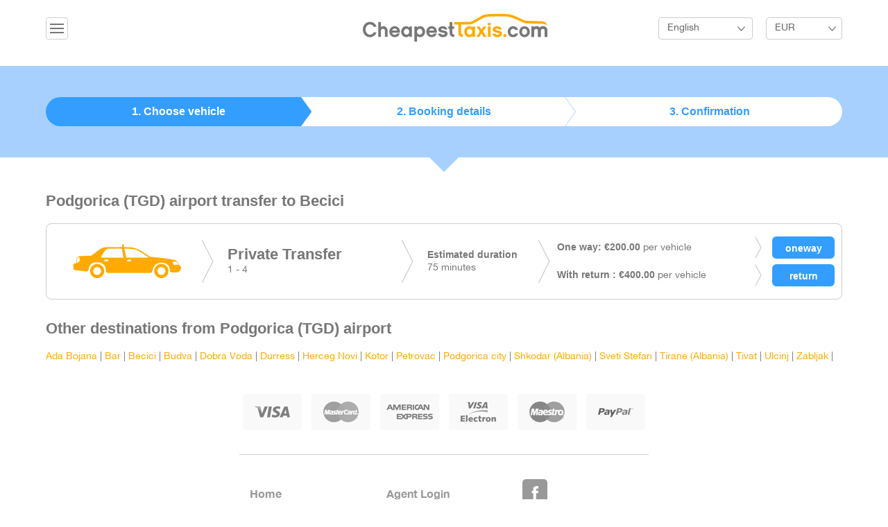

--- FILE ---
content_type: text/html; charset=UTF-8
request_url: https://cheapesttaxis.com/transfers/podgorica/becici.html
body_size: 3664
content:
<!DOCTYPE html>
<html lang="en">
<head>
    <meta charset="utf-8">
    <meta http-equiv="X-UA-Compatible" content="IE=edge">
    <meta name="viewport" content="width=device-width, initial-scale=1">
    <meta name="description" content="Podgorica to Becici airport transfers. Best prices for Podgorica shuttle service, private taxis and minibuses for groups ">
    <meta name="keywords" content="podgorica to becici, podgorica airport to becici, podgorica to becici transfer ">
    <title>Podgorica to Becici airport transfers - Book your Podgorica transfer with CheapestTaxis.com  </title>
    <link media="all" type="text/css" rel="stylesheet" href="https://cheapesttaxis.com/build/css/app-c940e0cd.css">

    <!-- HTML5 shim and Respond.js for IE8 support of HTML5 elements and media queries -->
    <!--[if lt IE 9]>
    <script src="https://oss.maxcdn.com/html5shiv/3.7.2/html5shiv.min.js"></script>
    <script src="https://oss.maxcdn.com/respond/1.4.2/respond.min.js"></script>
    <![endif]-->
</head>
<body>

<div id="global">

    <header id="header">
    <div class="container">
                <div class="dropdown pull-left">
            <button class="btn btn-default dropdown-toggle ic-navmenu" type="button" id="dropdownMenu1" data-toggle="dropdown" aria-expanded="true">&nbsp;</button>
            <ul class="dropdown-menu" role="menu" aria-labelledby="dropdownMenu1">
                <li role="presentation"><a role="menuitem" tabindex="-1" href="https://cheapesttaxis.com/mybooking">My Reservation</a></li>
                <li role="presentation"><a role="menuitem" tabindex="-1" href="https://cheapesttaxis.com/faq">FAQ</a></li>
            </ul>
        </div>
        

                            <a href="https://cheapesttaxis.com" class="logo">
                         <img src="https://cheapesttaxis.com/images/logo.png" alt="CheapestTaxis Logo">
        </a>


                    <div class="hright pull-right">
                <div class="dropdown langbox">
                    <button class="btn btn-default dropdown-toggle listlang" type="button" id="dropdownMenu2" data-toggle="dropdown" aria-expanded="true">English</button>
                    <ul class="dropdown-menu" role="menu" aria-labelledby="dropdownMenu2">
                                                    <li role="presentation">
                                <a role="menuitem" tabindex="-1"  rel="alternate" hreflang="en" href="https://cheapesttaxis.com/en/transfers/podgorica/becici.html">
                                    English
                                </a>
                            </li>
                                                    <li role="presentation">
                                <a role="menuitem" tabindex="-1"  rel="alternate" hreflang="el" href="https://cheapesttaxis.com/el/transfers/podgorica/becici.html">
                                    &Epsilon;&lambda;&lambda;&eta;&nu;&iota;&kappa;ά
                                </a>
                            </li>
                                            </ul>
                </div>


                                <div class="dropdown">
                    <form method="POST" action="https://cheapesttaxis.com/currency" accept-charset="UTF-8" id="curform"><input name="_token" type="hidden" value="FawSUHzYYoLBUeAT6hamwJBJReBoZK5vY6QZtJSj">
                    <input id="curcode" name="code" type="hidden">
                    <button class="btn btn-default dropdown-toggle listcurrency" type="button" id="dropdownMenu3" data-toggle="dropdown" aria-expanded="true"> EUR </button>
                    <ul class="dropdown-menu" role="menu" aria-labelledby="dropdownMenu3">
                        <li onclick="$('#curcode').val('EUR');$('#curform').submit();" role="presentation"><a role="menuitem" tabindex="-1" href="#">Euro</a></li>
                        <li onclick="$('#curcode').val('GBP');$('#curform').submit();" role="presentation"><a role="menuitem" tabindex="-1" href="#">GBP</a></li>
                        <li onclick="$('#curcode').val('USD');$('#curform').submit();" role="presentation"><a role="menuitem" tabindex="-1" href="#">USD</a></li>
                        <li onclick="$('#curcode').val('RUB');$('#curform').submit();" role="presentation"><a role="menuitem" tabindex="-1" href="#">RUB</a></li>
                        <li onclick="$('#curcode').val('CHF');$('#curform').submit();" role="presentation"><a role="menuitem" tabindex="-1" href="#">CHF</a></li>
                    </ul>
                    </form>

                </div>
                            </div>
        

    </div> <!-- /container -->
</header><!-- /#header -->
    
    <section id="steps">


    <div class="stepsbox">
        <div class="container">
            <ul class="stepstab">
                <li class="tab1 selectedtab"><a href="#">1. Choose vehicle </a></li>
                <li class="tab2 "><a href="#">2. Booking details</a></li>
                <li class="tab3"><a href="#">3. Confirmation</a></li>
            </ul>
        </div><!-- /container -->
    </div>

</section><!-- /#banner -->
    <section id="main">
        <div class="container">
            <h2 class="subtitle">Podgorica (TGD) airport transfer to
                 Becici </h2>

            
            

            <div class="row">
                <div class="col-md-12">
                    <ul class="taxilist">


                        

                            <li>
                                <div class="cabimage">
                                    <img src="https://cheapesttaxis.com/images/vehicles/taxi.png">
                                </div>
                                <div class="cabtype">
                                    <h4 class="typename">Private Transfer</h4>
                                                                            1 - 4
                                                                    </div>
                                <div class="cabtime">
                                    <strong class="timelabel">Estimated duration</strong>
                                    75   minutes
                                </div>
                                <div class="pricerow">
                                    <div class="inrow">
                                    <span class="pricelabel">
                                      <strong class="inlineprice">One way:
                                          &euro;200.00</strong>
                                                                                    per vehicle
                                                                                <form method="POST" action="https://cheapesttaxis.com/checkout" accept-charset="UTF-8" name="checkout"><input name="_token" type="hidden" value="FawSUHzYYoLBUeAT6hamwJBJReBoZK5vY6QZtJSj">
                                                <input name="isrt" type="hidden" value="0">
                                                <input name="max_pax" type="hidden" value="4">
                                                <input name="min_pax" type="hidden" value="1">
                                                <input name="route_id" type="hidden" value="14326">
                                                <input class=" bookbtn" type="submit" value="oneway">
                                                </form>
                                    </span>

                                    </div>
                                    <div class="inrow">
                                        <span class="pricelabel">
                                          <strong class="inlineprice">With return
                                              :  &euro;400.00</strong>
                                                                                            per vehicle
                                                                                        <form method="POST" action="https://cheapesttaxis.com/checkout" accept-charset="UTF-8" name="checkout"><input name="_token" type="hidden" value="FawSUHzYYoLBUeAT6hamwJBJReBoZK5vY6QZtJSj">
                                                <input name="max_pax" type="hidden" value="4">
                                                <input name="min_pax" type="hidden" value="1">
                                                <input name="isrt" type="hidden" value="1">
                                                <input name="route_id" type="hidden" value="14326">
                                                <input class=" bookbtn" type="submit" value="return">
                                                </form>
                                        </span>
                                    </div>
                                </div>
                            </li>
                                            </ul>
                </div>
            </div>


            <div class="row">
                <div class="col-md-12">
                    <h2 class="subtitle">Other destinations from Podgorica (TGD) airport</h2>
                    <p>
                                                    <a href="https://cheapesttaxis.com/transfers/podgorica/ada-bojana.html">Ada Bojana</a>
                             |
                                                    <a href="https://cheapesttaxis.com/transfers/podgorica/bar.html">Bar</a>
                             |
                                                    <a href="https://cheapesttaxis.com/transfers/podgorica/becici.html">Becici</a>
                             |
                                                    <a href="https://cheapesttaxis.com/transfers/podgorica/budva.html">Budva</a>
                             |
                                                    <a href="https://cheapesttaxis.com/transfers/podgorica/dobra-voda.html">Dobra Voda</a>
                             |
                                                    <a href="https://cheapesttaxis.com/transfers/podgorica/durress.html">Durress</a>
                             |
                                                    <a href="https://cheapesttaxis.com/transfers/podgorica/herceg-novi.html">Herceg Novi</a>
                             |
                                                    <a href="https://cheapesttaxis.com/transfers/podgorica/kotor.html">Kotor</a>
                             |
                                                    <a href="https://cheapesttaxis.com/transfers/podgorica/petrovac.html">Petrovac</a>
                             |
                                                    <a href="https://cheapesttaxis.com/transfers/podgorica/podgorica-city.html">Podgorica city</a>
                             |
                                                    <a href="https://cheapesttaxis.com/transfers/podgorica/shkodar-albania.html">Shkodar (Albania)</a>
                             |
                                                    <a href="https://cheapesttaxis.com/transfers/podgorica/sveti-stefan.html">Sveti Stefan</a>
                             |
                                                    <a href="https://cheapesttaxis.com/transfers/podgorica/tirane-albania.html">Tirane  (Albania)</a>
                             |
                                                    <a href="https://cheapesttaxis.com/transfers/podgorica/tivat.html">Tivat</a>
                             |
                                                    <a href="https://cheapesttaxis.com/transfers/podgorica/ulcinj.html">Ulcinj</a>
                             |
                                                    <a href="https://cheapesttaxis.com/transfers/podgorica/zabljak.html">Zabljak</a>
                             |
                                            </p>
                </div>
            </div>
        </div>
    </section>


    <div id="myModal" class="modal fade " tabindex="-1" role="dialog"
     aria-labelledby="mySmallModalLabel" aria-hidden="true">
    <div class="modal-dialog modal-sm">
        <div class="modal-content">
            <div class="modal-header">
                <button type="button" class="close" data-dismiss="modal" aria-label="Close"><span
                            aria-hidden="true">&times;</span></button>
                <h4 class="modal-title" id="myModalLabel">Transfer Options</h4>
            </div>
            <div class="modal-body">
                <form method="POST" action="https://cheapesttaxis.com/checkout" accept-charset="UTF-8" id="modalCheckout"><input name="_token" type="hidden" value="FawSUHzYYoLBUeAT6hamwJBJReBoZK5vY6QZtJSj">
                <!-- Direction Form Input -->
                <div class="form-group">
                    <label for="direction">Direction:</label>
                    <select class="form-control" required="required" id="direction" name="direction"><option value="0" selected="selected">Airport to Resort</option><option value="1">Resort to Airport</option></select>
                </div>

                <div class="row">
                    <div class="col-xs-4">
                        <div class="form-group">
                            <label for="adults">Adults (12+):</label>
                            <select class="form-control" id="adults" name="adults"><option value="1">1</option><option value="2">2</option><option value="3">3</option><option value="4">4</option><option value="5">5</option><option value="6">6</option><option value="7">7</option><option value="8">8</option><option value="9">9</option><option value="10">10</option><option value="11">11</option><option value="12">12</option><option value="13">13</option><option value="14">14</option><option value="15">15</option><option value="16">16</option><option value="17">17</option><option value="18">18</option><option value="19">19</option><option value="20">20</option><option value="21">21</option><option value="22">22</option><option value="23">23</option><option value="24">24</option><option value="25">25</option><option value="26">26</option><option value="27">27</option><option value="28">28</option><option value="29">29</option><option value="30">30</option><option value="31">31</option><option value="32">32</option><option value="33">33</option><option value="34">34</option><option value="35">35</option><option value="36">36</option><option value="37">37</option><option value="38">38</option><option value="39">39</option><option value="40">40</option><option value="41">41</option><option value="42">42</option><option value="43">43</option><option value="44">44</option><option value="45">45</option><option value="46">46</option><option value="47">47</option><option value="48">48</option><option value="49">49</option><option value="50">50</option><option value="51">51</option><option value="52">52</option><option value="53">53</option><option value="54">54</option><option value="55">55</option><option value="56">56</option></select>
                        </div>
                    </div>
                    <div class="col-xs-4">
                        <div class="form-group">
                            <label for="children">Children (3-11):</label>
                            <select class="form-control" id="children" name="children"><option value="0">0</option><option value="1">1</option><option value="2">2</option><option value="3">3</option><option value="4">4</option><option value="5">5</option><option value="6">6</option><option value="7">7</option><option value="8">8</option><option value="9">9</option><option value="10">10</option></select>
                        </div>
                    </div>
                    <div class="col-xs-4">
                        <div class="form-group">
                            <label for="infants">Infants (0-2):</label>
                            <select class="form-control" id="infants" name="infants"><option value="0">0</option><option value="1">1</option><option value="2">2</option><option value="3">3</option><option value="4">4</option><option value="5">5</option><option value="6">6</option><option value="7">7</option><option value="8">8</option><option value="9">9</option><option value="10">10</option></select>
                        </div>
                    </div>
                </div>

                
                <input name="isrt" type="hidden">
                <input name="route_id" type="hidden">

                <input id="proceed" class="btn btn-success btn-block" type="submit" value="Proceed">

                </form>
            </div>
        </div>
    </div>
</div>


    <footer id="footer">
        <div class="container">
            <div class="finner">
                <div class="fwrapper">

                    <div class="paymentlogos">
                        <img src="https://cheapesttaxis.com/images/card_visa.png" alt="Visa">
                        <img src="https://cheapesttaxis.com/images/card_master.png" alt="MasterCard">
                        <img src="https://cheapesttaxis.com/images/card_american.png" alt="AMEX">
                        <img src="https://cheapesttaxis.com/images/card_electron.png" alt="Electron">
                        <img src="https://cheapesttaxis.com/images/card_mastero.png" alt="Maestro">
                        <img src="https://cheapesttaxis.com/images/card_paypal.png" alt="Paypal">
                    </div>

                    <div class="row">
                        <div class="col-md-4 col-lg-4 col-sm1">
                            <ul class="fmenu">
                                                                <li>
                                    <a href="https://cheapesttaxis.com">Home</a>
                                </li>
                                <li>
                                    <a href="https://cheapesttaxis.com/faq">FAQ</a>
                                </li>
                                
                            </ul>
                        </div>
                        <div class="col-md-4 col-lg-4 col-sm1">
                            <ul class="fmenu">
                                                                <li>
                                                                        <a href="https://cheapesttaxis.com/login">Agent Login</a>
                                                                        </li>
                                <li>
                                    <a href="https://cheapesttaxis.com/privacy">Privacy Policy</a>
                                </li>
                                <li>
                                    <a href="https://cheapesttaxis.com/terms">Terms &amp; Conditions</a>
                                </li>

                            </ul>
                        </div>
                        <div class="col-md-4 col-lg-4 col-sm1">
                            <a href="https://www.facebook.com/CheapestTaxis" class="icfb">Like Us on Facebook</a>
                                                    </div>
                    </div>

                    <div class="copyright">
                        &copy; 2015 CheapestTaxis.com. All Rights Reserved. Developed by <a href="http://www.infocubestudio.com">infoCUBE</a>
                    </div>
                </div>

            </div>
        </div>
        <!-- /container -->
    </footer>
    <!-- /#footer -->

</div>

<script src="/build/js/app-10b65938.js" type="text/javascript"></script>
    <script>
        $(document).ready(function () {
            $('form[name="checkout"]').bind('submit', function (e) {
                var form = $(this);//this refers to the form
                var route = parseInt(form.find('input[name="route_id"]').val());
                var isrt = parseInt(form.find('input[name="isrt"]').val());
                var maxpax = parseInt(form.find('input[name="max_pax"]').val());
                var minpax = parseInt(form.find('input[name="min_pax"]').val());
                $('#modalCheckout').find('input[name="isrt"]').val(isrt);
                $('#modalCheckout').find('input[name="route_id"]').val(route);


                /*
                 var paxSelect = document.getElementById('pax');

                 $('#pax').find('option').remove();

                 for ( i = minpax; i <= maxpax; i++)
                 {
                 var el = document.createElement("option");
                 el.textContent = i;
                 el.value = i;
                 paxSelect.appendChild(el);
                 }
                 */


                $('#myModal').modal('show');
                e.preventDefault();
                e.stopPropagation();
            });
        });
    </script>

<script type="text/javascript">
    function downloadJSAtOnload() {
        var element = document.createElement("script");
        element.src = "/js/def.js";
        document.body.appendChild(element);
    }
    if (window.addEventListener)
        window.addEventListener("load", downloadJSAtOnload, false);
    else if (window.attachEvent)
        window.attachEvent("onload", downloadJSAtOnload);
    else window.onload = downloadJSAtOnload;
</script>
</body>
</html>